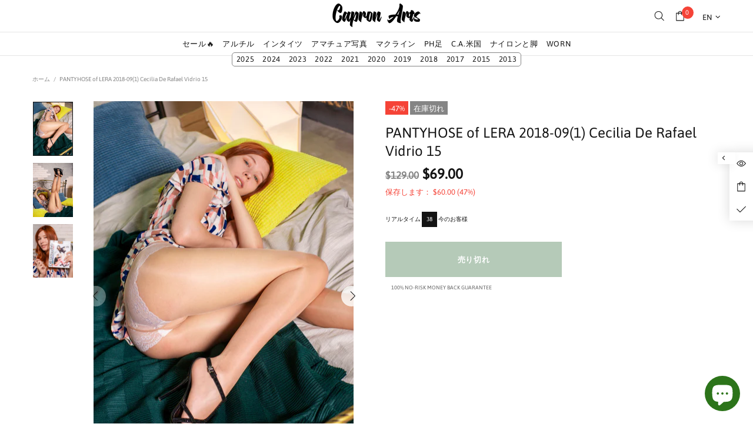

--- FILE ---
content_type: text/html
request_url: https://js.chargebee.com/assets/cbjs-2026.01.14-04.23/v2/master.html?site=nylon-photo&env=production
body_size: -2330
content:
<!DOCTYPE html>
<html>
  <head>
    <meta charset="UTF-8">
    <title>Chargebee</title>
  <script nonce="Ul4bJ3TckZG9DQsh3ekJW6cl" type="text/javascript" src="https://js.chargebee.com/assets/cbjs-2026.01.14-04.23/v2/master-f28eff065c9e403ca1cc.js"></script><script nonce="Ul4bJ3TckZG9DQsh3ekJW6cl">window._hp_csp_nonce = "Ul4bJ3TckZG9DQsh3ekJW6cl"</script>
</head>
  <body>
  </body>
</html>

--- FILE ---
content_type: text/css
request_url: https://www.capron-arts.com/cdn/shop/t/13/assets/custom.min.css?v=73868871022089004381766959455
body_size: 4182
content:
/*== MAIN DESIGN == */

/*== Header Nav Years Menu 2024 ==*/
.header__nav_years .desk-year {display:none}

/* FREE MAG SUBSCRIPTION = HIDE TOP AND BOTTOM */
#get-free-magazine-now .page__title,
#get-free-magazine-now .breadcrumbs
 {display:none}
#get-free-magazine-now #MainContent {background-color:#17171fff}


/* Free Magazine Final Step - Hide Header */

#free-magazine-final-step .header__nav_years,
#free-magazine-final-step .header__sidebar,
#free-magazine-final-step .header__line-bottom {display: none !important}

/* DOWNLOAD PAGE adjustment */
#capron-arts .sdd-download-product {
  font-size:16px;
}
#capron-arts .sdd-download-file {font-size: 12px;}

#capron-arts .sdd-download-image {
    max-height: 300px;
    max-width: 300px;  
}

.vim-2013 {width:640px;height:1138px;}

#capron-arts .sdd-download {padding: 25px 0px 30px 0px;}

#capron-arts .footer__content .footer__subscription,
#capron-arts .footer__custom-html,
#capron-arts .header__sidebar,
#capron-arts .header__btn-menu {display: none!important;}


#dummy-chat-button.chat-toggle--text-button {height: 40px!important;font-size: 15px!important;}

.y-arch-content {    width: 100%;    clear: both;}
#pantyhose-girls-year-2023-archive .many-photos {margin-top:100px}
.y-arch-price {font-size:21px}

/* QUARTERLY ARCHIVES DESIGN */
.qtr-contents {max-width: 800px;margin: 0 auto;text-align: center;}
.qtr-contents h2 {font-size: 27px;margin-top: 10px;}
.qtr-set-pic {max-width: 350px;float:left;clear: both;margin-top:-39px;}
.qtr-set-text {float: left;margin-left: 20px;margin-top: 80px;}
.qtr-ttl {font-size: 16px;margin-bottom: 20px;}
.qtr-box {width: 350px;height: 483px!important;object-fit: cover;object-position: top;}
.qtr-price {max-width: 136px;background-color: yellow;margin: 0 auto;}

/* Year 2018 collection NEW */

    .y2018collimg {
		width: 100%;
		height: 350px;
		margin: 0 auto;
		text-align: center;
        background: url('/cdn/shop/products/2018-01-1-Box_244x.progressive.jpg?v=1657274015') no-repeat;
    }
    .y2018collimg:hover {
        background: url('/cdn/shop/products/2018-01-1-three_244x.progressive.jpg?v=1657279177') no-repeat;
    }

/* ORDER NOW BTN ANIMATION */
.inbox-anim {animation:blinking 1.5s infinite;}

@keyframes blinking{
0%{   color: #C9C9C9;   }
100%{  color: #FF0694;   }
}

.ordernw-btn {
	animation-name: backgroundColorPalette;
	animation-duration: 1s;
  animation-iteration-count: infinite;}

@keyframes backgroundColorPalette {
	0% {
		background: #417505;
	}

	50% {
		background: #71b226;
	}

	100% {
		background: #417505;
	}
}



/*.mobile_years a:nth-child(6) {
border: 1px solid;
border-color: red;
    padding-left: 3px;
    padding-right: 3px;
} */

.header__nav_years .menu-item:nth-child (8) {
    border: 1px solid;
    border-color: red;
    padding-top: 1px;
    padding-bottom: 1px;
}

.disc-price{color:#417505;font-weight:bold;}
.price-strike{font-size: 22px;text-decoration:line-through;}
.saving-value{color:darkred;font-size:10px;}

.product-page-info__field, .product-page-info__button-add-to-cart {max-width: 300px;}

  ul:not(.list-unstyled):not([list-unstyled]) li::before {display:none;} 
  ul:not(.list-unstyled):not([list-unstyled]) li {padding-left:0px}
#muses-artists-2023-05 #dummy-chat-button-iframe,
#women-in-pantyhose-pinup-art-photography-amp-video-magazine #dummy-chat-button-iframe,
#get-free-magazine-now #dummy-chat-button-iframe,
#free-magazine-final-step #dummy-chat-button-iframe,
#get-free-magazine-now #shopify-section-header,
#get-free-magazine-now #shopify-section-footer,
#subscribe-now #dummy-chat-button-iframe,
#subscribe-now #shopify-section-header,
#subscribe-now #shopify-section-footer,
#subscribe-now .popup,
#subscribe-now .js-notification,
#capron-arts .js-notification,
#subscribe-now-february-sale #dummy-chat-button-iframe,
#capron-arts #dummy-chat-button-iframe,
#subscribe-now-february-sale #shopify-section-header,
#subscribe-now-february-sale #shopify-section-footer,
#subscribe-now-february-sale .popup,
#subscribe-now-february-sale .js-notification,
#cancel-subscription #dummy-chat-button-iframe,
#cancel-subscription #shopify-section-header,
#cancel-subscription #shopify-section-footer,
#cancel-subscription .popup,
#cancel-subscription .js-notification,
#challenge #dummy-chat-button-iframe,
#challenge #shopify-section-header,
#challenge #shopify-section-footer,
#challenge .popup,
#challenge .js-notification
{display:none!important;}


#get-free-magazine-now #shopify-chat,
#free-magazine-final-step #shopify-chat,
#get-free-magazine-now .js-notification,
#free-magazine-final-step .js-notification
{display:none!important}

.disclmr {font-size:9px;line-height:1.3}

.w4-red {background-color: darkred;
    color: white;
    border: 0px;
    padding: 5px 10px 5px 10px;}
.w3-button {border: 0px;
    padding: 5px 10px 5px 10px;}
.w4-container {margin-top: 10px;}

.eLnGqb {max-width: 380px;
    width: 100%;
    margin: 0 auto;
    position: relative;
    top: -144px;
    background-color: white;
    line-height: 2em;
    z-index: 100;
    height: 400px;
    margin-bottom: -339px;
box-shadow: 1px 1px 20px grey;}



/*Hide Pop-Up on pages*/
#haileys-secret-session-2017-03 .product-page-main .product-page-info__quantity,
[id*="pre-order"] .product-page-main .product-page-info__quantity,
[id*="woman-poses-wearing"] .product-page-info__quantity, 
[id*="margo"] .product-page-main .product-page-info__quantity, 
[id*="trash-can"] .product-page-main .product-page-info__quantity,
[id*="trash-can"] .prdct-nmbk, 
[id*="video"] .product-page-main .product-page-info__quantity,
[id*="intights"] .product-page-main .product-page-info__quantity,  
[id*="archive"] .product-page-main .product-page-info__quantity, 
[id*="mcline"] .product-page-main .product-page-info__quantity, 
[id*="magazine"] .product-page-main .product-page-info__quantity,
[id*="photos-of"] .product-page-main .product-page-info__quantity,
[id*="kolgotki"] .product-page-main .product-page-info__quantity,
[id*="amateur"] .product-page-main .product-page-info__quantity,
[id*="archer"] .product-page-main .product-page-info__quantity,
[id*="phlegs"] .product-page-main .product-page-info__quantity,
[id*="dopirchuk"] .product-page-main .product-page-info__quantity,
[id*="-of-"] .product-page-main .product-page-info__quantity,
[id*="39-s"] .product-page-main .product-page-info__quantity,
[id*="39-s"] .product-page-main .product-page-info__quantity,
[id*="redhead-slim"] .product-page-main .product-page-info__quantity,
[id*="pantyhose-of"] .subscribe-now,
[id*="39-s"] .subscribe-now,
[id*="-s-"] .product-page-main .product-page-info__quantity,
[id*="capron-arts-america"] .product-page-main .product-page-info__quantity,
[id*="nylonlady"] .product-page-main .product-page-info__quantity,
#everything-gift .product-page-info__quantity,
#archives-sale .promobox--type-3,
#terms-of-service #shopify-section-header,
#terms-of-service #shopify-section-footer,
#terms-of-service .notification,
#terms-of-service #dummy-chat-button-iframe,
#privacy-policy #shopify-section-header,
#privacy-policy #shopify-section-footer,
#privacy-policy .notification,
#privacy-policy #dummy-chat-button-iframe,
#love-pantyhose-art-special-sale-collection .notification,
[id*="and-con"] .js-notification,
[id*="and-con"] .header__line-bottom,
[id*="and-con"] .header__nav_years,
[id*="and-con"] #footer,
[id*="and-con"] .header__line-bottom,
[id*="and-con"] .header__sidebar,
#customer-support #shopify-section-header,
#customer-support #shopify-section-footer,
#customer-support .js-notification,
#posters #shopify-section-header,
#posters #shopify-section-footer,
#posters .js-notification,
#tees #shopify-section-header,
#tees #shopify-section-footer,
#tees .js-notification,
#learning-fashion-women-photography-course #shopify-section-header,
#learning-fashion-women-photography-course #shopify-section-footer,
#learning-fashion-women-photography-course .js-notification,
#women-in-pantyhose-pinup-art-photography-amp-video-magazine #shopify-section-header,
#women-in-pantyhose-pinup-art-photography-amp-video-magazine #shopify-section-footer,
#women-in-pantyhose-pinup-art-photography-amp-video-magazine .js-notification,
[id*="poster"] .product-options--type-page .o-one:nth-child(1),
[id*="triptych"] .product-options--type-page .o-one:nth-child(1){display:none;}

.footer__custom-html {background-color: black;padding-bottom: 30px;color: white;}


/*== HIDE Header on T-Shirts & Posters ==*/
[id*="shirt"] .header__line-bottom,
[id*="shirt"] .header__nav_years,
[id*="shirt"] .footer__tape .footer__social-media,
[id*="shirt"] .js-notification,
[id*="shirt"] .footer__tape .footer__social-media-mobile,
[id*="shirt"] .subscribe-now,
[id*="america"] .subscribe-now,
[id*="poster"] .header__line-bottom,
[id*="poster"] .header__nav_years,
[id*="poster"] .footer__tape .footer__social-media,
[id*="poster"] .footer__tape .footer__social-media-mobile,
[id*="poster"] .js-notification,
[id*="poster"] .subscribe-now,
#year-2017-full-archive-9-478-photos-35-hour-videos .subscribe-now,
[id*="sticker"] .header__line-bottom,
[id*="sticker"] .header__nav_years,
[id*="sticker"] .footer__tape .footer__social-media,
[id*="sticker"] .footer__tape .footer__social-media-mobile,
[id*="sticker"] .js-notification,
[id*="sticker"] .subscribe-now,
[id*="archer"] .subscribe-now,
[id*="triptych"] .subscribe-now,
[id*="phlegs"] .subscribe-now,
[id*="amateur"] .subscribe-now
{display:none!important}

    .subscribe-now {font-size: 11px;}

/*==POSTERS USPS ==*/
.three-usps-centered {max-width: 1052px;display: block;margin: 0 auto;clear: both;margin-bottom: 30px;height: 299px;}
.warranty-refund {width: 600px;margin-bottom: 30px;margin: 0 auto;}
.warranty-refund-title {font-size: 20px;text-transform: uppercase;font-weight: bold;margin-bottom: 14px;}
.quality-seal {width: 19%;display: inline-block;}
.quality-seal img {margin-top: -70px}
.quality-text {width: 60%;display: inline-block;margin-left: 20px;}
.free-shippng-minimum {display: none;}
.worry-free-purchases {display: none;}
.packing {display: inline-block;width: 350px;border: 1px solid;border-color: #ccc;padding: 20px;height: 267px;border-radius: 20px;margin-right: 10px;box-shadow: 1px 0px 8px #999;margin-bottom: 25px;margin-top: 30px;float: left;margin-top: 31px;
}
.shipping {display: inline-block;width: 320px;border: 1px solid;border-color: #eee;padding-top: 81px;padding-left: 25px;padding-right: 25px;border-radius: 20px;margin-right: 10px;box-shadow: 1px 0px 8px #999;height: 267px;float: left;margin-top: 31px;}
.paper-density {display: inline-block;width: 350px;border: 1px solid;border-color: #eee;padding: 20px;height: 267px;padding-top: 14px;border-radius: 20px;box-shadow: 1px 0px 8px #999;float: left;margin-top: 31px;}
.ship-more-details {font-size: 10px;  }
.image-sizes-human {width: 600px;margin: 0 auto;}
.poster-usps {width: 550px;margin: 0 auto}




/*== PRODUCT PAGE DETAILS ===*/

.ph-set-content {width:350px;text-align:left;margin:0 auto;}

.product-page__container .mt-100 {margin-top:-20px!important;}

.template-product .border-top {display:none;}

.photos-videos-count {margin: 0 auto;text-align: center;}

.extr-bns {    font-size: 20px;
    line-height: 2;}
.extr-bns2 {    font-weight: bold;
    color: green;
    background-color: yellow;}
.extr-bns3 {    font-weight: bold;
    color: green;
    background-color: yellow;}
.many-vid-bns {background-color: yellow;
    color: green;}

.three-one {width: 150px;
    border: 4px solid;
    border-color: grey;
    border-radius: 15px;
    padding-bottom: 20px;
  display: inline-block;
  text-align: center;
  font-family: Montserrat;
font-weight: bold;
margin-left: 7px;
height:140px;
  padding-top: 43px;}

.many-photos, .many-videos, .many-vid-bns {
	width: 150px;
    border: 4px solid;
    border-color: grey;
    border-radius: 15px;
    padding-bottom: 20px;
  display: inline-block;
  text-align: center;
font-family: Montserrat,sans-serif;
font-weight: bold;
      margin-bottom: 30px;
      margin-left: 7px;
height:140px;
  padding-top: 43px;
  position: relative;
	}
  
  
.two-line-sub {line-height: 1.3;margin-top: 6px;}
.photo-number, .video-number {font-size: 3em}

.prdct-nmbk{margin: 0px 0px 10px 10px;color:#666;font-size: 0.7em;}
.subscribe-now .save70,.subscribe-now a {color:darkred}


.magazine-contents {text-align:center}
.mag-preview {width:530px}
.product-contents {text-align:left;width: 205px;margin: 0 auto;}




@media (max-width:1024px) {
    .mag-preview {width: 360px}
  }  




/*==CART ICON IN TOP RIGHT==*/

.header__btn-cart .d-lg-inline {background-color: #f54337;
    color: white;
    border-radius: 50%;
    width: 20px;
    text-align: center;
  margin-bottom: 15px;
    margin-left: -14px;
font-size: 11px;padding-right: 2px;}

.header__btn-cart .d-lg-none {
  color: white !important;
    background-color: #f54337;
    border-radius: 50%;
    text-align: center;
    padding: 2px;
    margin-left: -7px;
    width: 21px;
    font-size: 12px;
}

/*=== CART PAGE = DESKTOP ==*/

#your-shopping-cart .js-header-tape,
#your-shopping-cart .mobile_years,
#your-shopping-cart .breadcrumbs,
#your-shopping-cart #footer .footer__content,
#your-shopping-cart .notification__inner,
#your-shopping-cart .header__nav_years,
#your-shopping-cart #shopify-chat-dummy
{display:none}


#your-shopping-cart .header__line-bottom{display:none!important}
#your-shopping-cart .cart {margin-top: 40px}
#your-shopping-cart .cart__items .col-sm-7 .col-lg-4 {flex: 0 0 30%;}
.cart__sidebar {margin-top: 27px;}

#your-shopping-cart .footer__social-media-mobile,
#your-shopping-cart .footer__social-media {display:none!important;}
#footer .py-40 {padding-top: 10px !important;}


/*===MOBILE ADAPTATION==*/

@media only screen and (min-width:320px) and (max-width:430px) {
    /*.rte__video-wrapper {height: 620px;}*/
  .header__nav_years .mob-year {display:none}
    .header__nav_years .desk-year {display:inline;}

/* YEAR 2023 ARCH*/
#pantyhose-girls-year-2023-archive .many-photos {background-color: white;margin-top:0px}
  #pantyhose-girls-year-2023-archive .many-videos {background-color: white;}
  .y-arch-price {    display: block;    margin-top: -15px;    margin-bottom: 40px;}

/* PRODUCT PAGE bottom image resize on mobile */
.box-pv-bottom {width: 200px!important;margin-bottom: -60px;margin-top: -25px;}

.header__content .header__logo {margin:0 auto}
.product-page-info__field, .product-page-info__button-add-to-cart {margin:0 auto;}  
  .template-product .breadcrumbs {display:none;}  
  .header__nav_years .flex-column {flex-direction: row!important;}
  .header__nav_years .menu {width:350px;margin:0 auto;}
  .header__nav_years li {width: 45px;text-align: center;}
  .header__nav_years{padding: 2px 0px 5px 0px;}
  .prdct-nmbk {text-align:center}  
    .arch-cvr-pv {width: 50%!important;}
.arch-pv {width: 50%!important;}
    .subscribe-now {text-align:center;font-size: 11px;}
.vim-2013 {width: 100%; height: 72vh;}

.qtr-contents h2{font-size: 20px;margin-bottom: 5px;}
.qtr-set-pic {margin: 0 auto;float: none;margin-top: 0px !important;}
.qtr-box {width: 250px;height: 323px;object-fit: cover;object-position: top;}
.qtr-set-text {float:none; margin-top: -59px;position: relative;margin-bottom: 12px;}

.qtr-contents .photos-videos-count,
.qtr-contents .qtr-ttl {display:none;}

  
 #stamped-badge-2020-08-1
{    width: 117px;
    float: left;
    margin-right: 10px;} 
  
#your-shopping-cart .cart {margin-top:16px}  
#your-shopping-cart #MainContent .container {padding-left:25px;padding-right:25px;}
#your-shopping-cart .border-bottom {padding-top:5px !important;padding-bottom:15px !important;}
#your-shopping-cart .cart__items .mb-20 {margin-bottom: 10px !important;}
#your-shopping-cart .mr-20 {margin-right: 10px !important;}
#your-shopping-cart .cart__image{min-width: 46%;}
#your-shopping-cart .price {font-size:14px;}
#your-shopping-cart .cart__items .col-sm-7 {width:300px;margin: 0 auto;}
#your-shopping-cart .cart__items input {min-height:25px!important;font-size: 14px !important;}  
.cart__sidebar {text-align: center;}
#footer .container {    max-width: 300px;}
  #footer .footer__border {border:0px;}  
#footer .py-40 {padding-top: 20px !important}
#footer .mt-25 {margin-top:0px!important}
#shopify-chat-dummy {width: 64px!important;    height: 64px!important;bottom: 0px!important;    right: -5px!important;}
.chat-toggle svg {height:25px!important}
#dummy-chat-button.chat-toggle {height: 40px!important;    width: 40px!important;}
.poster-usps {max-width: 100%;}
  .warranty-refund {max-width: 100%;}
  .warranty-refund .warranty-refund-title {text-align: center;font-size: 16px;}
  .quality-seal {width:45%;vertical-align: middle;margin-top: 25px;}
  .quality-text {width:45%;vertical-align: middle;font-size: 13px;line-height: 19px;}
  .three-usps-centered {width: 100%;height: auto;}
  .packing   {width: 320px;    padding: 10px;    text-align: center;    float: none;    display: block;    margin: 0 auto;    margin-top: 20px;
    height: auto;}
    .shipping {width: 320px;    padding: 10px;    text-align: center;    float: none;    display: block;    margin: 0 auto;    margin-top: 20px;
    height: auto;}
  .paper-density { width: 320px;    padding: 10px;    text-align: center;    float: none;    display: block;    margin: 0 auto;    margin-top: 20px;
    height: auto;}
  .image-sizes-human {width: 100%;}
  .product-gallery__thumbnail {display:none}
 
[id*="shirt"] .header__btn-menu,
[id*="poster"] .header__btn-menu,
[id*="sticker"] .header__btn-menu  {display:none!important;}
  
      .collections .collection-control__view-grid,
.product-notification__image{min-width:90px;margin-right: 5px!important;}
  .notification-products {padding: 5px!important;}
  .product-notification__content {padding-right: 0px !important;    width: 120px;}
  .product-notification__image{width:117px;min-width:70px}
  .template-product .product-page {margin-top: 0px !important;}
    [id*="poster"] .template-product .slick-list {max-height: 440px;}
   .template-product .product-page-info{margin-top: -15px;} 
  .product-page-info__title {margin-bottom: 7px !important;}
  .product-page-info .price {font-size: 18px;}
  .product-page-info .mb-25 {margin-bottom: 0px!important;}
  .o-one {font-size: 10px;}
  .o-one label {margin-bottom:7px}
  .product-options__value--text.active {background-color: #bbb;}
  .product-page-info__options {margin-bottom: 0px !important;}
  .product-page-info .price {font-size: 16px;}
  .product-page-info__quantity {width: 170px;}
  .template-product .label--sale {position:absolute;left: 20px;top: -520px;z-index: 10;}
  .footbar .notification {width:54%}
  .footbar-product__price span{font-size: 14px;}
  .product-page-info__visitors{position: absolute;left: 5px;top: -87px;z-index: 10;}
  .visitors--processing {max-width: 100px;line-height: 14px;text-align: left!important;background-color: rgba(255,255,255,0.4);}
  .visitors__counter {background-color: #666;}
  .collection-control__button-sidebar{font-size:10px}
  .collection-control__button-sidebar .icon{width:18px;min-width:18px;min-height:18px}
  .collections .row {margin-left:-12px;margin-right:-12px}
  .collection-products .col-6{padding-left:0px;padding-right:0px}
  .collections .collection-control{margin-bottom:10px !important}
  .collections .price{font-size:13px}
  .collections .product-collection__content {display:none!important}
  .collections .product-collection{margin-bottom:12px !important}
  .collections .product-collection__buttons{margin-top: 0px !important}
  .product-collection__button-add-to-cart .d-flex{font-size:9px}
  .product-collection__button-add-to-cart .btn__icon{margin-right:3px !important;margin-bottom:3px !important}
  .product-collection__button-add-to-cart .icon{min-width: 16px}
  .mobile_years{width: 100%;margin: 0 auto;text-align:center;margin-top:4px;margin-bottom:4px}
  #Search {font-size:13px!important}

} 
/*===END of 320 x 430==*/



 [id*="39-s"] .fixed-sidebar{display:none!important}
  .template-product .footbar-product__controls .align-items-center{margin-left: 0!important}
  #stamped-main-widget .stamped-review-variant, .stamped-review-share {display:none!important}
  .stamped-review-product{margin-top: 10px;font-weight: bold}
  .stamped-review-header {margin-top: -10px}
  .stamped-review-footer{margin-top: 5px!important}
  .stamped-verified-badge{color:green!important}
  .mobile_years{display:none}
.header__nav_years{background-color: white;padding: 4px 7px; border: 1px solid; border-radius: 5px;}
.header__nav_years .menu__item {padding-left: 7px;}
.product-notification__image{width:140px;min-width:70px}


@media only screen and (min-width:431px) and (max-width:767px) {
.header__nav_years {border:0px}
..header__nav_years .menu {width: 700px;}
    .header__nav_years .flex-column {flex-direction: row!important;}
  .rte__video-wrapper {height: 620px;}

  .header__nav_years li {width: 45px;text-align: center;}
  .product-page-info__field, .product-page-info__button-add-to-cart {    margin: 0 auto;}
    .product-gallery__thumbnail,
  .template-product .breadcrumbs {display:none;}
    .product-page-info__visitors {position: absolute;left: -27px;top: -132px;z-index: 10;background-color: rgba(255,255,255,0.4)}
  .template-product #shopify-section-product .container {max-width:620px}
  .template-product .mag-preview {width:300px}
    .footbar-product__price span{font-size: 14px;}
  .footbar-product__image {    min-width: 82px;}
    .arch-cvr-pv {width: 50%!important;}
      .arch-pv {width: 50%!important;}
  #carousel-related-products .container {max-width: 100%!important;}
  .subscribe-now {text-align:center;font-size: 11px;}
    .prdct-nmbk {text-align:center}  
}


@media only screen and (min-width:768px) and (max-width:1025px){
  .header__logo {margin:0 auto;}
  .header__nav_years {display:none}.mobile_years {display:block;width: 100%;margin: 0 auto;text-align:center;margin-top:4px;margin-bottom:4px}  
  .footbar-product__price span{font-size: 14px;}
  .template-collection .container {max-width:650px}
  .product-page-info__visitors {position: absolute;left: -100px;top: -190px;z-index: 10;background-color: rgba(255,255,255,0.4);}
  .product-gallery__thumbnail,
  .template-product .breadcrumbs {display:none;}
  
    .header__nav_years .flex-column {flex-direction: row!important;}
  .header__nav_years .menu {width:300px;margin:0 auto;}
  .header__nav_years li {width: 45px;text-align: center;}
  .template-product #shopify-section-product .container {max-width:750px}
  #footer .container {max-width: 450px!important;}
  .template-product .product-page__main {max-width: 540px;margin: 0 auto;}
  .template-product .product-page {margin-top: 10px !important;}
  [id*="poster"].template-product .slick-list {max-height: 620px;}
  .product-page-info__field, .product-page-info__button-add-to-cart {margin:0 auto;}
  .template-product .product-page-info{margin-top: -17px;}
  .product-page-info .mb-25 {margin-bottom: 12px !important;}
  .product-page-info .price {font-size: 20px;}
  .product-page-info__options {margin-bottom:5px!important;}
  .product-page-info__quantity {width: 170px;}
  .cart__sidebar {text-align: center;width: 400px;margin: 0 auto;}
  .cart__sidebar .btn {width:250px;font-size: 20px;padding: 20px 0px 20px 0px;}
  .warranty-refund .quality-seal {width: 30%;}
  .quality-seal img {margin-top: -72px;}
  .warranty-refund .quality-text {width: 48%;line-height: 19px;}
  .packing {width:250px;}
  .shipping {width:250px}
  .paper-density {margin-top: 0px;}
  .image-sizes-human {clear: both;padding-top: 20px;}
  
  
}
